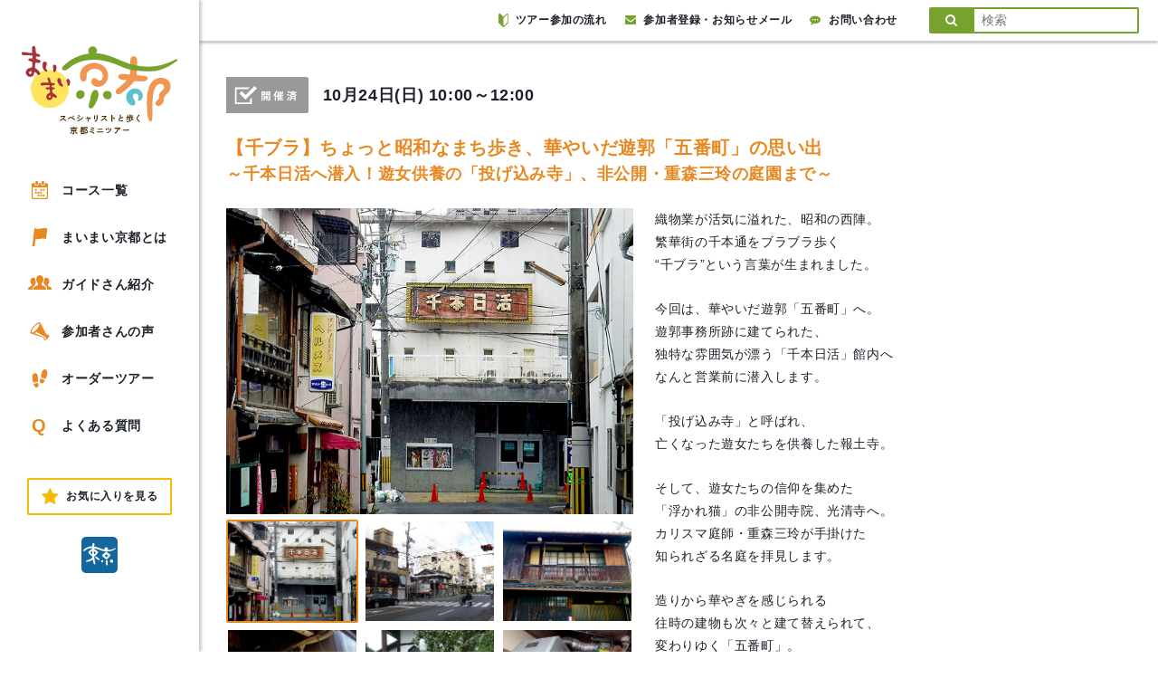

--- FILE ---
content_type: text/html; charset=UTF-8
request_url: https://www.maimai-kyoto.jp/event/ky21d155/
body_size: 14616
content:

<!DOCTYPE html>
<html lang="ja">

<head>
  <meta charset="UTF-8">
  <meta name="viewport" content="width=device-width, user-scalable=no, initial-scale=1.0, maximum-scale=1.0, minimum-scale=1.0">
  <meta http-equiv="X-UA-Compatible" content="ie=edge">
  <meta http-equiv="Pragma" content="no-cache" />
  <meta http-equiv="cache-control" content="no-cache" />
  <meta http-equiv="expires" content="0" />
  <meta name="keywords" content="京都,観光,ツアー,まち歩き,現地ツアー,ガイドツアー">
  <meta name="description" content="600人を越える各分野のスペシャリストが、情熱と好奇心溢れる独自の視点でガイドする京都のまち歩きツアー。地形や地質、建築文化から町グルメまで。NHK「ブラタモリ」企画協力、案内人として出演">
  <link rel="shortcut icon" href="https://www.maimai-kyoto.jp/wp-content/themes/maimai_kyoto/assets/images/favicon.ico?180131150847">
      <title>【千ブラ】ちょっと昭和なまち歩き、華やいだ遊郭「五番町」の思い出 :～千本日活へ潜入！遊女供養の「投げ込み寺」、非公開・重森三玲の庭園まで～#ky21d155 | 京都のミニツアー「まいまい京都」</title>
    <meta name='robots' content='max-image-preview:large' />
  <script>
    var ajax_url = 'https://www.maimai-kyoto.jp/wp-admin/admin-ajax.php';
  </script>
  <link rel='dns-prefetch' href='//www.googletagmanager.com' />
<link rel='dns-prefetch' href='//maxcdn.bootstrapcdn.com' />
<link rel="alternate" title="oEmbed (JSON)" type="application/json+oembed" href="https://www.maimai-kyoto.jp/wp-json/oembed/1.0/embed?url=https%3A%2F%2Fwww.maimai-kyoto.jp%2Fevent%2Fky21d155%2F" />
<link rel="alternate" title="oEmbed (XML)" type="text/xml+oembed" href="https://www.maimai-kyoto.jp/wp-json/oembed/1.0/embed?url=https%3A%2F%2Fwww.maimai-kyoto.jp%2Fevent%2Fky21d155%2F&#038;format=xml" />
<style id='wp-img-auto-sizes-contain-inline-css' type='text/css'>
img:is([sizes=auto i],[sizes^="auto," i]){contain-intrinsic-size:3000px 1500px}
/*# sourceURL=wp-img-auto-sizes-contain-inline-css */
</style>
<style id='wp-emoji-styles-inline-css' type='text/css'>

	img.wp-smiley, img.emoji {
		display: inline !important;
		border: none !important;
		box-shadow: none !important;
		height: 1em !important;
		width: 1em !important;
		margin: 0 0.07em !important;
		vertical-align: -0.1em !important;
		background: none !important;
		padding: 0 !important;
	}
/*# sourceURL=wp-emoji-styles-inline-css */
</style>
<style id='wp-block-library-inline-css' type='text/css'>
:root{--wp-block-synced-color:#7a00df;--wp-block-synced-color--rgb:122,0,223;--wp-bound-block-color:var(--wp-block-synced-color);--wp-editor-canvas-background:#ddd;--wp-admin-theme-color:#007cba;--wp-admin-theme-color--rgb:0,124,186;--wp-admin-theme-color-darker-10:#006ba1;--wp-admin-theme-color-darker-10--rgb:0,107,160.5;--wp-admin-theme-color-darker-20:#005a87;--wp-admin-theme-color-darker-20--rgb:0,90,135;--wp-admin-border-width-focus:2px}@media (min-resolution:192dpi){:root{--wp-admin-border-width-focus:1.5px}}.wp-element-button{cursor:pointer}:root .has-very-light-gray-background-color{background-color:#eee}:root .has-very-dark-gray-background-color{background-color:#313131}:root .has-very-light-gray-color{color:#eee}:root .has-very-dark-gray-color{color:#313131}:root .has-vivid-green-cyan-to-vivid-cyan-blue-gradient-background{background:linear-gradient(135deg,#00d084,#0693e3)}:root .has-purple-crush-gradient-background{background:linear-gradient(135deg,#34e2e4,#4721fb 50%,#ab1dfe)}:root .has-hazy-dawn-gradient-background{background:linear-gradient(135deg,#faaca8,#dad0ec)}:root .has-subdued-olive-gradient-background{background:linear-gradient(135deg,#fafae1,#67a671)}:root .has-atomic-cream-gradient-background{background:linear-gradient(135deg,#fdd79a,#004a59)}:root .has-nightshade-gradient-background{background:linear-gradient(135deg,#330968,#31cdcf)}:root .has-midnight-gradient-background{background:linear-gradient(135deg,#020381,#2874fc)}:root{--wp--preset--font-size--normal:16px;--wp--preset--font-size--huge:42px}.has-regular-font-size{font-size:1em}.has-larger-font-size{font-size:2.625em}.has-normal-font-size{font-size:var(--wp--preset--font-size--normal)}.has-huge-font-size{font-size:var(--wp--preset--font-size--huge)}.has-text-align-center{text-align:center}.has-text-align-left{text-align:left}.has-text-align-right{text-align:right}.has-fit-text{white-space:nowrap!important}#end-resizable-editor-section{display:none}.aligncenter{clear:both}.items-justified-left{justify-content:flex-start}.items-justified-center{justify-content:center}.items-justified-right{justify-content:flex-end}.items-justified-space-between{justify-content:space-between}.screen-reader-text{border:0;clip-path:inset(50%);height:1px;margin:-1px;overflow:hidden;padding:0;position:absolute;width:1px;word-wrap:normal!important}.screen-reader-text:focus{background-color:#ddd;clip-path:none;color:#444;display:block;font-size:1em;height:auto;left:5px;line-height:normal;padding:15px 23px 14px;text-decoration:none;top:5px;width:auto;z-index:100000}html :where(.has-border-color){border-style:solid}html :where([style*=border-top-color]){border-top-style:solid}html :where([style*=border-right-color]){border-right-style:solid}html :where([style*=border-bottom-color]){border-bottom-style:solid}html :where([style*=border-left-color]){border-left-style:solid}html :where([style*=border-width]){border-style:solid}html :where([style*=border-top-width]){border-top-style:solid}html :where([style*=border-right-width]){border-right-style:solid}html :where([style*=border-bottom-width]){border-bottom-style:solid}html :where([style*=border-left-width]){border-left-style:solid}html :where(img[class*=wp-image-]){height:auto;max-width:100%}:where(figure){margin:0 0 1em}html :where(.is-position-sticky){--wp-admin--admin-bar--position-offset:var(--wp-admin--admin-bar--height,0px)}@media screen and (max-width:600px){html :where(.is-position-sticky){--wp-admin--admin-bar--position-offset:0px}}

/*# sourceURL=wp-block-library-inline-css */
</style><style id='global-styles-inline-css' type='text/css'>
:root{--wp--preset--aspect-ratio--square: 1;--wp--preset--aspect-ratio--4-3: 4/3;--wp--preset--aspect-ratio--3-4: 3/4;--wp--preset--aspect-ratio--3-2: 3/2;--wp--preset--aspect-ratio--2-3: 2/3;--wp--preset--aspect-ratio--16-9: 16/9;--wp--preset--aspect-ratio--9-16: 9/16;--wp--preset--color--black: #000000;--wp--preset--color--cyan-bluish-gray: #abb8c3;--wp--preset--color--white: #ffffff;--wp--preset--color--pale-pink: #f78da7;--wp--preset--color--vivid-red: #cf2e2e;--wp--preset--color--luminous-vivid-orange: #ff6900;--wp--preset--color--luminous-vivid-amber: #fcb900;--wp--preset--color--light-green-cyan: #7bdcb5;--wp--preset--color--vivid-green-cyan: #00d084;--wp--preset--color--pale-cyan-blue: #8ed1fc;--wp--preset--color--vivid-cyan-blue: #0693e3;--wp--preset--color--vivid-purple: #9b51e0;--wp--preset--gradient--vivid-cyan-blue-to-vivid-purple: linear-gradient(135deg,rgb(6,147,227) 0%,rgb(155,81,224) 100%);--wp--preset--gradient--light-green-cyan-to-vivid-green-cyan: linear-gradient(135deg,rgb(122,220,180) 0%,rgb(0,208,130) 100%);--wp--preset--gradient--luminous-vivid-amber-to-luminous-vivid-orange: linear-gradient(135deg,rgb(252,185,0) 0%,rgb(255,105,0) 100%);--wp--preset--gradient--luminous-vivid-orange-to-vivid-red: linear-gradient(135deg,rgb(255,105,0) 0%,rgb(207,46,46) 100%);--wp--preset--gradient--very-light-gray-to-cyan-bluish-gray: linear-gradient(135deg,rgb(238,238,238) 0%,rgb(169,184,195) 100%);--wp--preset--gradient--cool-to-warm-spectrum: linear-gradient(135deg,rgb(74,234,220) 0%,rgb(151,120,209) 20%,rgb(207,42,186) 40%,rgb(238,44,130) 60%,rgb(251,105,98) 80%,rgb(254,248,76) 100%);--wp--preset--gradient--blush-light-purple: linear-gradient(135deg,rgb(255,206,236) 0%,rgb(152,150,240) 100%);--wp--preset--gradient--blush-bordeaux: linear-gradient(135deg,rgb(254,205,165) 0%,rgb(254,45,45) 50%,rgb(107,0,62) 100%);--wp--preset--gradient--luminous-dusk: linear-gradient(135deg,rgb(255,203,112) 0%,rgb(199,81,192) 50%,rgb(65,88,208) 100%);--wp--preset--gradient--pale-ocean: linear-gradient(135deg,rgb(255,245,203) 0%,rgb(182,227,212) 50%,rgb(51,167,181) 100%);--wp--preset--gradient--electric-grass: linear-gradient(135deg,rgb(202,248,128) 0%,rgb(113,206,126) 100%);--wp--preset--gradient--midnight: linear-gradient(135deg,rgb(2,3,129) 0%,rgb(40,116,252) 100%);--wp--preset--font-size--small: 13px;--wp--preset--font-size--medium: 20px;--wp--preset--font-size--large: 36px;--wp--preset--font-size--x-large: 42px;--wp--preset--spacing--20: 0.44rem;--wp--preset--spacing--30: 0.67rem;--wp--preset--spacing--40: 1rem;--wp--preset--spacing--50: 1.5rem;--wp--preset--spacing--60: 2.25rem;--wp--preset--spacing--70: 3.38rem;--wp--preset--spacing--80: 5.06rem;--wp--preset--shadow--natural: 6px 6px 9px rgba(0, 0, 0, 0.2);--wp--preset--shadow--deep: 12px 12px 50px rgba(0, 0, 0, 0.4);--wp--preset--shadow--sharp: 6px 6px 0px rgba(0, 0, 0, 0.2);--wp--preset--shadow--outlined: 6px 6px 0px -3px rgb(255, 255, 255), 6px 6px rgb(0, 0, 0);--wp--preset--shadow--crisp: 6px 6px 0px rgb(0, 0, 0);}:where(.is-layout-flex){gap: 0.5em;}:where(.is-layout-grid){gap: 0.5em;}body .is-layout-flex{display: flex;}.is-layout-flex{flex-wrap: wrap;align-items: center;}.is-layout-flex > :is(*, div){margin: 0;}body .is-layout-grid{display: grid;}.is-layout-grid > :is(*, div){margin: 0;}:where(.wp-block-columns.is-layout-flex){gap: 2em;}:where(.wp-block-columns.is-layout-grid){gap: 2em;}:where(.wp-block-post-template.is-layout-flex){gap: 1.25em;}:where(.wp-block-post-template.is-layout-grid){gap: 1.25em;}.has-black-color{color: var(--wp--preset--color--black) !important;}.has-cyan-bluish-gray-color{color: var(--wp--preset--color--cyan-bluish-gray) !important;}.has-white-color{color: var(--wp--preset--color--white) !important;}.has-pale-pink-color{color: var(--wp--preset--color--pale-pink) !important;}.has-vivid-red-color{color: var(--wp--preset--color--vivid-red) !important;}.has-luminous-vivid-orange-color{color: var(--wp--preset--color--luminous-vivid-orange) !important;}.has-luminous-vivid-amber-color{color: var(--wp--preset--color--luminous-vivid-amber) !important;}.has-light-green-cyan-color{color: var(--wp--preset--color--light-green-cyan) !important;}.has-vivid-green-cyan-color{color: var(--wp--preset--color--vivid-green-cyan) !important;}.has-pale-cyan-blue-color{color: var(--wp--preset--color--pale-cyan-blue) !important;}.has-vivid-cyan-blue-color{color: var(--wp--preset--color--vivid-cyan-blue) !important;}.has-vivid-purple-color{color: var(--wp--preset--color--vivid-purple) !important;}.has-black-background-color{background-color: var(--wp--preset--color--black) !important;}.has-cyan-bluish-gray-background-color{background-color: var(--wp--preset--color--cyan-bluish-gray) !important;}.has-white-background-color{background-color: var(--wp--preset--color--white) !important;}.has-pale-pink-background-color{background-color: var(--wp--preset--color--pale-pink) !important;}.has-vivid-red-background-color{background-color: var(--wp--preset--color--vivid-red) !important;}.has-luminous-vivid-orange-background-color{background-color: var(--wp--preset--color--luminous-vivid-orange) !important;}.has-luminous-vivid-amber-background-color{background-color: var(--wp--preset--color--luminous-vivid-amber) !important;}.has-light-green-cyan-background-color{background-color: var(--wp--preset--color--light-green-cyan) !important;}.has-vivid-green-cyan-background-color{background-color: var(--wp--preset--color--vivid-green-cyan) !important;}.has-pale-cyan-blue-background-color{background-color: var(--wp--preset--color--pale-cyan-blue) !important;}.has-vivid-cyan-blue-background-color{background-color: var(--wp--preset--color--vivid-cyan-blue) !important;}.has-vivid-purple-background-color{background-color: var(--wp--preset--color--vivid-purple) !important;}.has-black-border-color{border-color: var(--wp--preset--color--black) !important;}.has-cyan-bluish-gray-border-color{border-color: var(--wp--preset--color--cyan-bluish-gray) !important;}.has-white-border-color{border-color: var(--wp--preset--color--white) !important;}.has-pale-pink-border-color{border-color: var(--wp--preset--color--pale-pink) !important;}.has-vivid-red-border-color{border-color: var(--wp--preset--color--vivid-red) !important;}.has-luminous-vivid-orange-border-color{border-color: var(--wp--preset--color--luminous-vivid-orange) !important;}.has-luminous-vivid-amber-border-color{border-color: var(--wp--preset--color--luminous-vivid-amber) !important;}.has-light-green-cyan-border-color{border-color: var(--wp--preset--color--light-green-cyan) !important;}.has-vivid-green-cyan-border-color{border-color: var(--wp--preset--color--vivid-green-cyan) !important;}.has-pale-cyan-blue-border-color{border-color: var(--wp--preset--color--pale-cyan-blue) !important;}.has-vivid-cyan-blue-border-color{border-color: var(--wp--preset--color--vivid-cyan-blue) !important;}.has-vivid-purple-border-color{border-color: var(--wp--preset--color--vivid-purple) !important;}.has-vivid-cyan-blue-to-vivid-purple-gradient-background{background: var(--wp--preset--gradient--vivid-cyan-blue-to-vivid-purple) !important;}.has-light-green-cyan-to-vivid-green-cyan-gradient-background{background: var(--wp--preset--gradient--light-green-cyan-to-vivid-green-cyan) !important;}.has-luminous-vivid-amber-to-luminous-vivid-orange-gradient-background{background: var(--wp--preset--gradient--luminous-vivid-amber-to-luminous-vivid-orange) !important;}.has-luminous-vivid-orange-to-vivid-red-gradient-background{background: var(--wp--preset--gradient--luminous-vivid-orange-to-vivid-red) !important;}.has-very-light-gray-to-cyan-bluish-gray-gradient-background{background: var(--wp--preset--gradient--very-light-gray-to-cyan-bluish-gray) !important;}.has-cool-to-warm-spectrum-gradient-background{background: var(--wp--preset--gradient--cool-to-warm-spectrum) !important;}.has-blush-light-purple-gradient-background{background: var(--wp--preset--gradient--blush-light-purple) !important;}.has-blush-bordeaux-gradient-background{background: var(--wp--preset--gradient--blush-bordeaux) !important;}.has-luminous-dusk-gradient-background{background: var(--wp--preset--gradient--luminous-dusk) !important;}.has-pale-ocean-gradient-background{background: var(--wp--preset--gradient--pale-ocean) !important;}.has-electric-grass-gradient-background{background: var(--wp--preset--gradient--electric-grass) !important;}.has-midnight-gradient-background{background: var(--wp--preset--gradient--midnight) !important;}.has-small-font-size{font-size: var(--wp--preset--font-size--small) !important;}.has-medium-font-size{font-size: var(--wp--preset--font-size--medium) !important;}.has-large-font-size{font-size: var(--wp--preset--font-size--large) !important;}.has-x-large-font-size{font-size: var(--wp--preset--font-size--x-large) !important;}
/*# sourceURL=global-styles-inline-css */
</style>

<style id='classic-theme-styles-inline-css' type='text/css'>
/*! This file is auto-generated */
.wp-block-button__link{color:#fff;background-color:#32373c;border-radius:9999px;box-shadow:none;text-decoration:none;padding:calc(.667em + 2px) calc(1.333em + 2px);font-size:1.125em}.wp-block-file__button{background:#32373c;color:#fff;text-decoration:none}
/*# sourceURL=/wp-includes/css/classic-themes.min.css */
</style>
<link rel='stylesheet' id='font_awesome-css' href='https://maxcdn.bootstrapcdn.com/font-awesome/4.7.0/css/font-awesome.min.css' type='text/css' media='all' />
<link rel='stylesheet' id='drawer-css' href='https://www.maimai-kyoto.jp/wp-content/themes/maimai_kyoto/assets/lib/drawer/drawer.min.css?180302' type='text/css' media='all' />
<link rel='stylesheet' id='slick-css' href='https://www.maimai-kyoto.jp/wp-content/themes/maimai_kyoto/assets/lib/slick/slick.css' type='text/css' media='all' />
<link rel='stylesheet' id='slick_theme-css' href='https://www.maimai-kyoto.jp/wp-content/themes/maimai_kyoto/assets/lib/slick/slick-theme.css' type='text/css' media='all' />
<link rel='stylesheet' id='baguetteBox.js-dev-css' href='https://www.maimai-kyoto.jp/wp-content/themes/maimai_kyoto/assets/lib/baguetteBox.js-dev/baguetteBox.min.css?20180218' type='text/css' media='all' />
<link rel='stylesheet' id='style-css' href='https://www.maimai-kyoto.jp/wp-content/themes/maimai_kyoto/style.css?ver=20250507848' type='text/css' media='all' />
<link rel='stylesheet' id='pc_style-css' href='https://www.maimai-kyoto.jp/wp-content/themes/maimai_kyoto/assets/css/pc.css?ver=20240125746' type='text/css' media='all' />
<link rel='stylesheet' id='abiru_style-css' href='https://www.maimai-kyoto.jp/wp-content/themes/maimai_kyoto/assets/css/abiru_org.css?ver=202107091519' type='text/css' media='all' />
<link rel='stylesheet' id='zoho-css' href='https://www.maimai-kyoto.jp/wp-content/themes/maimai_kyoto/assets/css/zoho.css?ver=20250507917' type='text/css' media='all' />
<link rel='stylesheet' id='fav_style-css' href='https://www.maimai-kyoto.jp/wp-content/themes/maimai_kyoto/assets/css/fav.css?ver=20210902409' type='text/css' media='all' />
<link rel='stylesheet' id='simple-favorites-css' href='https://www.maimai-kyoto.jp/wp-content/plugins/favorites/assets/css/favorites.css?ver=2.3.6' type='text/css' media='all' />
<script type="text/javascript" src="https://www.maimai-kyoto.jp/wp-content/themes/maimai_kyoto/assets/js/lib/jquery.min.js?180223" id="jquery-js"></script>
<script type="text/javascript" id="favorites-js-extra">
/* <![CDATA[ */
var favorites_data = {"ajaxurl":"https://www.maimai-kyoto.jp/wp-admin/admin-ajax.php","nonce":"98c427b3d1","favorite":"Favorite","favorited":"Favorited","includecount":"","indicate_loading":"","loading_text":"Loading","loading_image":"","loading_image_active":"","loading_image_preload":"","cache_enabled":"1","button_options":{"button_type":"custom","custom_colors":false,"box_shadow":false,"include_count":false,"default":{"background_default":false,"border_default":false,"text_default":false,"icon_default":false,"count_default":false},"active":{"background_active":false,"border_active":false,"text_active":false,"icon_active":false,"count_active":false}},"authentication_modal_content":"\u003Cp\u003EPlease login to add favorites.\u003C/p\u003E\n\u003Cp\u003E\u003Ca href=\"#\" data-favorites-modal-close\u003EDismiss this notice\u003C/a\u003E\u003C/p\u003E\n","authentication_redirect":"","dev_mode":"","logged_in":"","user_id":"0","authentication_redirect_url":"https://www.maimai-kyoto.jp/login_83395"};
//# sourceURL=favorites-js-extra
/* ]]> */
</script>
<script type="text/javascript" src="https://www.maimai-kyoto.jp/wp-content/plugins/favorites/assets/js/favorites.min.js?ver=2.3.6" id="favorites-js"></script>

<!-- Site Kit によって追加された Google タグ（gtag.js）スニペット -->
<!-- Google アナリティクス スニペット (Site Kit が追加) -->
<script type="text/javascript" src="https://www.googletagmanager.com/gtag/js?id=GT-WPQVJM9" id="google_gtagjs-js" async></script>
<script type="text/javascript" id="google_gtagjs-js-after">
/* <![CDATA[ */
window.dataLayer = window.dataLayer || [];function gtag(){dataLayer.push(arguments);}
gtag("set","linker",{"domains":["www.maimai-kyoto.jp"]});
gtag("js", new Date());
gtag("set", "developer_id.dZTNiMT", true);
gtag("config", "GT-WPQVJM9");
//# sourceURL=google_gtagjs-js-after
/* ]]> */
</script>
<link rel="https://api.w.org/" href="https://www.maimai-kyoto.jp/wp-json/" /><link rel="alternate" title="JSON" type="application/json" href="https://www.maimai-kyoto.jp/wp-json/wp/v2/event/144407" /><link rel="EditURI" type="application/rsd+xml" title="RSD" href="https://www.maimai-kyoto.jp/xmlrpc.php?rsd" />
<link rel="canonical" href="https://www.maimai-kyoto.jp/event/ky21d155/" />
<link rel='shortlink' href='https://www.maimai-kyoto.jp/?p=144407' />
<meta name="generator" content="Site Kit by Google 1.168.0" /><meta property="og:type" content="article" />
<meta property="og:title" content="【千ブラ】ちょっと昭和なまち歩き、華やいだ遊郭「五番町」の思い出 ～千本日活へ潜入！遊女供養の「投げ込み寺」、非公開・重森三玲の庭園まで～" />
<meta property="og:description" content="織物業が活気に溢れた、昭和の西陣。繁華街の千本通をブラブラ歩く“千ブラ”という言葉が生まれました。今回は、華やいだ遊郭「五番町」へ。遊郭事務所跡に建てられた、独特な雰囲気が漂う「千本日活」館内へなんと営業前に潜入します。「投げ込み寺」と呼ばれ" />
<meta property="og:url" content="https://www.maimai-kyoto.jp/event/ky21d155/" />
<meta property="og:image" content="https://www.maimai-kyoto.jp/wp-content/uploads/2018/07/roji06.jpg" />
<meta property="og:site_name" content="京都のミニツアー「まいまい京都」" />
<meta property="og:locale" content="ja_JP" />
<meta name="twitter:card" content="summary_large_image" />
<meta name="twitter:site" content="@maimai_kyoto" />
<meta name="twitter:image:src" content="https://www.maimai-kyoto.jp/wp-content/uploads/2018/07/roji06.jpg"><script>var query = {"route_path":"https:\/\/www.maimai-kyoto.jp\/","this_month_all_posts":83,"next_month_all_posts":0,"after_2_month_all_posts":133,"after_3_month_all_posts":0,"after_4_month_all_posts":2,"guide_all_posts":821}</script>

<!-- Google タグ マネージャー スニペット (Site Kit が追加) -->
<script type="text/javascript">
/* <![CDATA[ */

			( function( w, d, s, l, i ) {
				w[l] = w[l] || [];
				w[l].push( {'gtm.start': new Date().getTime(), event: 'gtm.js'} );
				var f = d.getElementsByTagName( s )[0],
					j = d.createElement( s ), dl = l != 'dataLayer' ? '&l=' + l : '';
				j.async = true;
				j.src = 'https://www.googletagmanager.com/gtm.js?id=' + i + dl;
				f.parentNode.insertBefore( j, f );
			} )( window, document, 'script', 'dataLayer', 'GTM-T52J2BB3' );
			
/* ]]> */
</script>

<!-- (ここまで) Google タグ マネージャー スニペット (Site Kit が追加) -->
  <script type="text/javascript">
    var _gaq = _gaq || [];
    _gaq.push(['_setAccount', 'UA-21316049-1']);
    _gaq.push(['_trackPageview']);
    (function() {
      var ga = document.createElement('script');
      ga.type = 'text/javascript';
      ga.async = true;
      ga.src = ('https:' == document.location.protocol ? 'https://ssl' : 'http://www') + '.google-analytics.com/ga.js';
      var s = document.getElementsByTagName('script')[0];
      s.parentNode.insertBefore(ga, s);
    })();
  </script>
</head>

<body class="wp-singular event-template-default single single-event postid-144407 wp-theme-maimai_kyoto drawer drawer--left drawer-close">

  <div id="fb-root"></div>
  <script>
    (function(d, s, id) {
      var js, fjs = d.getElementsByTagName(s)[0];
      if (d.getElementById(id)) return;
      js = d.createElement(s);
      js.id = id;
      js.src = 'https://connect.facebook.net/ja_JP/sdk.js#xfbml=1&version=v2.11';
      fjs.parentNode.insertBefore(js, fjs);
    }(document, 'script', 'facebook-jssdk'));
  </script>

  <div id="wrapper">

    
        <header class="header">

          <div class="header__inner">

            <h1 class="header__title"><a href="https://www.maimai-kyoto.jp/"><img src="https://www.maimai-kyoto.jp/wp-content/themes/maimai_kyoto/assets/images/pc_logo.svg?220817144410" alt="まいまい京都"></a></h1>

            <nav class="header__nav">
              <ul class="header__nav__list">
                <li class="header__nav__item">
                  <a class="linkEffects" href="https://www.maimai-kyoto.jp/event/">
                    <svg version="1.1" xmlns="http://www.w3.org/2000/svg" xmlns:xlink="http://www.w3.org/1999/xlink" x="0px" y="0px" viewBox="0 0 90.7 100" style="enable-background:new 0 0 90.7 100;" xml:space="preserve">
                      <g>
                        <rect x="18.6" y="43.5" width="9.9" height="9.9" />
                        <rect x="62.1" y="43.5" width="9.9" height="9.9" />
                        <rect x="47.6" y="43.5" width="9.9" height="9.9" />
                        <rect x="18.6" y="59" width="9.9" height="9.9" />
                        <rect x="47.6" y="59" width="9.9" height="9.9" />
                        <rect x="33.1" y="59" width="9.9" height="9.9" />
                        <rect x="62.1" y="74.5" width="9.9" height="9.9" />
                        <rect x="47.6" y="74.5" width="9.9" height="9.9" />
                        <rect x="33.1" y="74.5" width="9.9" height="9.9" />
                        <path d="M81.1,10.8h-8.1v7.7c0,2.9-2.4,5.2-5.3,5.2H57.2c-2.9,0-5.3-2.4-5.3-5.2v-7.7H38.8v7.7c0,2.9-2.4,5.3-5.4,5.3H23c-3,0-5.4-2.4-5.4-5.3v-7.7H9.5C4.3,10.8,0,15,0,20.2v70.4c0,5.2,4.3,9.4,9.5,9.4h71.6c5.3,0,9.5-4.2,9.5-9.4V20.2C90.7,15,86.4,10.8,81.1,10.8z M83.9,90.4c0,1.7-1.1,2.8-2.8,2.8H9.6c-1.7,0-2.8-1.1-2.8-2.8V34.8h77V90.4z" />
                        <path d="M23,20h10.4c0.9,0,1.6-0.7,1.6-1.6V4c0-2.2-1.8-4-4-4h-5.6c-2.2,0-4,1.8-4,4v14.4C21.4,19.3,22.1,20,23,20z" />
                        <path d="M57.2,20h10.6c0.8,0,1.5-0.7,1.5-1.5V3.9c0-2.2-1.8-3.9-4-3.9h-5.7c-2.2,0-4,1.8-4,3.9v14.6C55.7,19.3,56.3,20,57.2,20z" />
                      </g>
                    </svg>
                    コース一覧
                  </a>
                </li>
                <li class="header__nav__item">
                  <a class="linkEffects" href="https://www.maimai-kyoto.jp/about/">
                    <svg version="1.1" xmlns="http://www.w3.org/2000/svg" xmlns:xlink="http://www.w3.org/1999/xlink" x="0px" y="0px" viewBox="0 0 82.6 100" style="enable-background:new 0 0 82.6 100;" xml:space="preserve">
                      <g>
                        <path d="M11.8,0L0,100h12.8l4.8-39.3c22.1,4.6,24.4-8.1,58.3-0.5l6.7-57.7C43-6,46.6,12.6,11.8,0z" />
                      </g>
                    </svg>
                    まいまい京都とは
                  </a>
                </li>
                <li class="header__nav__item">
                  <a class="linkEffects" href="https://www.maimai-kyoto.jp/guides/">
                    <svg version="1.1" xmlns="http://www.w3.org/2000/svg" xmlns:xlink="http://www.w3.org/1999/xlink" x="0px" y="0px" viewBox="0 0 162.1 100" style="enable-background:new 0 0 162.1 100;" xml:space="preserve">
                      <g>
                        <path d="M46.7,70.3c0-0.3-0.1-0.5-0.1-0.7v-2.2c0-1,0.2-2,0.5-3c0,0,5.4-7.2,7.9-15.7c-2.8-5.9-5.3-13.2-5.3-20.5c0-1.7,0.1-3.3,0.3-4.9c-3.6-3.8-8.6-6-14-6c-11.2,0-20.3,9.1-20.3,23.3c0,11.4,9.3,23.7,9.3,23.7c0.3,1,0.5,2,0.5,3v2.2c0,2.7-1.6,5.1-4,6.3l-14.7,6c-3.4,1.6-5.8,4.7-6.5,8.4L0,93.5c-0.1,1.7,0.4,3.3,1.6,4.6C2.8,99.3,4.4,100,6,100h24l1-12.6l0.1-0.3c1.2-6.6,5.6-12.3,11.7-15.1L46.7,70.3z" />
                        <path d="M161.8,90.3c-0.7-3.7-3.1-6.8-6.5-8.4l-14.7-6c-2.5-1.1-4-3.6-4-6.3v-2.2c0-1,0.2-2,0.5-3c0,0,9.2-12.3,9.2-23.7c0-14.2-9.1-23.3-20.3-23.3c-5.4,0-10.3,2.2-14,6c0.2,1.6,0.3,3.2,0.3,4.9c0,7.3-2.5,14.6-5.3,20.5c2.5,8.5,7.9,15.7,7.9,15.7c0.3,1,0.5,2,0.5,3v2.2c0,0.3-0.1,0.5-0.1,0.7l3.6,1.5c6.4,2.9,10.8,8.6,12,15.2l0.1,0.3l1,12.7h24c1.7,0,3.3-0.7,4.4-1.9c1.1-1.2,1.7-2.9,1.6-4.6L161.8,90.3z" />
                        <path d="M116.5,78.1l-17.8-7.3c-3-1.4-4.9-4.3-4.9-7.6v-2.6c0-1.2,0.2-2.5,0.6-3.6c0,0,11.2-14.9,11.2-28.7C105.6,11.1,94.6,0,81,0C67.5,0,56.5,11.1,56.5,28.3c0,13.8,11.2,28.7,11.2,28.7c0.4,1.2,0.6,2.4,0.6,3.6v2.6c0,3.3-1.9,6.2-4.9,7.6l-17.8,7.3c-4.1,1.9-7.1,5.7-7.9,10.2L36.8,100H81h44.2l-0.9-11.8C123.5,83.7,120.6,79.9,116.5,78.1z" />
                      </g>
                    </svg>
                    ガイドさん紹介
                  </a>
                </li>
                <li class="header__nav__item">
                  <a class="linkEffects linkEffects" href="https://www.maimai-kyoto.jp/voice/">
                    <svg version="1.1" xmlns="http://www.w3.org/2000/svg" xmlns:xlink="http://www.w3.org/1999/xlink" x="0px" y="0px" viewBox="0 0 103.9 100" style="enable-background:new 0 0 103.9 100;" xml:space="preserve">
                      <g>
                        <path d="M12.3,28.1C-0.5,45.3-3.8,60.9,4.7,62.7c-0.3-0.1-0.5-0.1-0.7-0.2C26.7,70.1,49.3,77.8,72,85.4c0.9,2,1.7,4.1,2.6,6.1c1,2.3,2,4.6,2.9,6.8c0.4,0.8,1,1.4,1.9,1.6c0.3,0.1,0.6,0.1,0.9,0.1c0.1,0,0.2,0,0.3,0c0.2,0,0.5,0,0.7-0.1c0.1,0,0.3-0.1,0.4-0.1c0.2-0.1,0.5-0.1,0.7-0.2c0.2-0.1,0.3-0.1,0.5-0.2c0.3-0.1,0.5-0.2,0.8-0.3c0.1,0,0.2-0.1,0.3-0.1c0,0,0.1,0,0.1-0.1c0.1,0,0.2-0.1,0.3-0.2c0.3-0.1,0.5-0.3,0.8-0.4c0.1-0.1,0.2-0.1,0.4-0.2c0.3-0.2,0.5-0.3,0.8-0.5c0.1-0.1,0.2-0.1,0.3-0.2c0.3-0.2,0.6-0.4,0.9-0.6c0.1-0.1,0.2-0.1,0.3-0.2c0.3-0.3,0.7-0.5,1.1-0.8c0.1,0,0.1-0.1,0.1-0.1c1.2-0.9,2.3-2,3.5-3.1c0,0,0.1-0.1,0.1-0.1c0.8-0.8,1.6-1.7,2.4-2.6c0.1-0.1,0.1-0.1,0.2-0.2c0.9-1,1.7-2,2.5-3.1c6.1-8.3,7.8-15.8,3.6-16.7l-13.6-3.4C77,45.3,65.8,24.1,54.7,3c0,0,0,0.1,0,0.1c-0.8-1.5-2-2.5-3.9-2.9C42.3-1.7,25,10.8,12.3,28.1z M78.4,78.8c0,0,10.3,11.1,9.8,11.7c-4.6,4.9-6.2,4.6-6.2,4.6l-6.5-12.6L23.7,61.1l9.7-7.4L78.4,78.8z M47.1,7.7c0.6,0.1,1.1,0.3,1.5,0.7c3,2.6,0.4,12.7-8.9,25.3C28.6,48.5,15.3,57.3,9.7,56.3c-0.6-0.1-1.1-0.3-1.5-0.7c-3-2.6-0.4-12.7,8.9-25.3C28.2,15.5,41.6,6.7,47.1,7.7z" />
                      </g>
                    </svg>
                    参加者さんの声
                  </a>
                </li>
                <li class="header__nav__item">
                  <a class="linkEffects linkEffects" href="https://www.maimai-kyoto.jp/ordertour/">
                    <svg version="1.1" xmlns="http://www.w3.org/2000/svg" xmlns:xlink="http://www.w3.org/1999/xlink" x="0px" y="0px" viewBox="0 0 83.7 100" style="enable-background:new 0 0 83.7 100;" xml:space="preserve">
                      <g>
                        <g>
                          <path d="M11,21.9C-3.8,28.3-2,57.2,6.7,73.1L31,69c0,0,1.9-14.8,0.5-28.9C30.7,32.3,24.7,16.1,11,21.9z" />
                          <path d="M8.2,79.5c0,0,1.4,23.5,17.6,20.2c14.3-3,6.6-25,6.6-25L8.2,79.5z" />
                        </g>
                        <g>
                          <path d="M76,2.3C63.5-5.7,55,9.3,52.9,16.8c-3.7,13.7-4.2,28.6-4.2,28.6l23.3,8C83.2,39.2,89.7,10.9,76,2.3z" />
                          <path d="M46.4,50.8c0,0-11.2,20.5,2.4,25.8c15.4,5.9,20.6-17,20.6-17L46.4,50.8z" />
                        </g>
                      </g>
                    </svg>
                    オーダーツアー
                  </a>
                </li>
                <li class="header__nav__item">
                  <a class="linkEffects linkEffects" href="https://www.maimai-kyoto.jp/faq/">
                    <span style="width:40px;height:20px;color:#e88821;font-size:20px;font-weight:bold;padding-right:9px;text-align:center;">Q</span>
                    よくある質問
                  </a>
                </li>
              </ul>
            </nav>

            <p class="header__fav "><a href="https://www.maimai-kyoto.jp/favorite/"><i class="fa fa-star" aria-hidden="true"></i><span>お気に入りを見る</span></a></p>

            <div class="header__sns">
              <ul class="header__sns__list">
                <!--
<li class="header__sns__item header__sns__item--maimaiKyoto">
            <a href="https://www.maimai-osaka.jp/" target="_blank">
              <img src="https://www.maimai-kyoto.jp/wp-content/themes/maimai_kyoto/assets/images/icon_osaka.svg" alt="大阪">
            </a>
-->
                </li>
                <li class="header__sns__item header__sns__item--maimaiTokyo">
                  <a href="https://www.maimai-tokyo.jp/" target="_blank">
                    <img src="https://www.maimai-kyoto.jp/wp-content/themes/maimai_kyoto/assets/images/icon_tokyo.svg" alt="東京">
                  </a>
                </li>
                <!--
<li class="header__sns__item header__sns__item--maimaiTokai">
            <a href="https://www.maimai-tokai.jp/" target="_blank">
              <img src="https://www.maimai-kyoto.jp/wp-content/themes/maimai_kyoto/assets/images/icon_tokai.svg" alt="東海">
-->
                </a>
                </li>
              </ul>
            </div>
          </div>
        </header>

        <!-- ▼ topMain -->
        <main class="topMain">

          <!-- ▼ topNav -->
          <div class="topNav">
            <ul class="topNav__list">
              <li class="topNav__item" style="margin-right:20px;">
                <a class="linkEffects" href="https://www.maimai-kyoto.jp/beginner/" style="display:flex;width:auto;">
                  <svg version="1.1" xmlns="http://www.w3.org/2000/svg" xmlns:xlink="http://www.w3.org/1999/xlink" x="0px" y="0px" viewBox="0 0 73.3 100" xml:space="preserve" style="width:19px;padding-right:8px;">
                    <path style="fill:#76a22d;" d="M36.7,23.5L15,2.5C12.4,0,8.7-0.7,5.4,0.7C2.1,2.1,0,5.3,0,8.8v53.5c0,3.6,1.5,7,4,9.5l26.5,25.6c3.4,3.3,8.9,3.3,12.3,0l26.5-25.6c2.6-2.5,4-5.9,4-9.5V8.8c0-3.6-2.1-6.8-5.4-8.1c-3.3-1.4-7.1-0.7-9.6,1.8L36.7,23.5z M67.8,60.8c0,1.2-0.5,2.3-1.3,3.2L36.7,93V33.9l4.3-4.2L64,7.2c0.6-0.6,1.6-0.8,2.4-0.4c0.8,0.3,1.3,1.1,1.3,2V60.8z"></path>
                  </svg>
                  ツアー参加の流れ
                </a>
              </li>
              <li class="topNav__item" style="margin-right:20px;"><a class="linkEffects" href="https://www.maimai-kyoto.jp/temporary_participant_form/" style="width:auto;"><i class="fa fa-envelope" aria-hidden="true"></i>参加者登録・お知らせメール</a></li>
              <li class="topNav__item" style="margin-right:83px;"><a class="linkEffects" href="https://www.maimai-kyoto.jp/contact/"><i class="fa fa-commenting" aria-hidden="true"></i>お問い合わせ</a></li>
              <li class="topNav__item topNav__item--search">
                <form action="https://www.maimai-kyoto.jp/" name="search" method="get">
                  <dl class="search">
                    <dt><input type="text" name="s" value="" placeholder="検索" /></dt>
                    <dd><button type="submit" value=""><i class="fa fa-search" aria-hidden="true"></i></button></dd>
                  </dl>
                </form>
              </li>
            </ul>
          </div>
          <!-- ▲ topNav -->

        
<!-- ▼ sinlgeEvent -->
<div class="singleEvent">

  <!-- ▼ main -->
  <section class="main">
    <div class="inner">

      
          <!--            <p>--><!--</p>-->
          <!--            <p>--><!--</p>-->

          
            <!-- ▼ main__header -->
            <div class="main__header">
              <ul class="main__header__list">
                <li class="main__header__item">
                  <ul class="main__header__item__topList">
                                          <li class="main__header__item__topItem__reservationStatus"><img src="https://www.maimai-kyoto.jp/wp-content/themes/maimai_kyoto/assets/images/pc_icon_reservation_status_06.svg?171219165025" alt="開催済"></li>
                                        <li class="main__header__item__topItem__scheduleFav">
                      <ul class="main__header__item__topItem__scheduleFav__list">
                        <li class="main__header__item__topItem__scheduleFav__item main__header__item__topItem__scheduleFav__item--date">
                          10月24日(日)&nbsp;10:00～12:00                        </li>
                                              </ul>
                    </li>
                  </ul>
                </li>
                <li class="main__header__item">
                  <h2 class="main__header__item__title">
                                          【千ブラ】ちょっと昭和なまち歩き、華やいだ遊郭「五番町」の思い出 <br><span>～千本日活へ潜入！遊女供養の「投げ込み寺」、非公開・重森三玲の庭園まで～                                      </h2>
                </li>
                <li class="main__header__item">
                                  </li>
              </ul>
            </div>
            <!-- ▲ main__header -->

            <!-- ▼ main__content -->
            <div class="main__content">
              <div class="main__content__img">
                <div class="main__content__img__list main__content__img__list__pc">
                                                            <p class="main__content__img__item slick-slide"><img width="600" height="450" src="https://www.maimai-kyoto.jp/wp-content/uploads/2018/07/roji06.jpg" class="attachment-full size-full" alt="" decoding="async" fetchpriority="high" srcset="https://www.maimai-kyoto.jp/wp-content/uploads/2018/07/roji06.jpg 600w, https://www.maimai-kyoto.jp/wp-content/uploads/2018/07/roji06-300x225.jpg 300w" sizes="(max-width: 600px) 100vw, 600px" /></p>
                                          <p class="main__content__img__item slick-slide"><img width="600" height="450" src="https://www.maimai-kyoto.jp/wp-content/uploads/2020/02/senbura_010.jpg" class="attachment-full size-full" alt="" decoding="async" srcset="https://www.maimai-kyoto.jp/wp-content/uploads/2020/02/senbura_010.jpg 600w, https://www.maimai-kyoto.jp/wp-content/uploads/2020/02/senbura_010-300x225.jpg 300w" sizes="(max-width: 600px) 100vw, 600px" /></p>
                                          <p class="main__content__img__item slick-slide"><img width="600" height="450" src="https://www.maimai-kyoto.jp/wp-content/uploads/2020/02/senbura_009.jpg" class="attachment-full size-full" alt="" decoding="async" loading="lazy" srcset="https://www.maimai-kyoto.jp/wp-content/uploads/2020/02/senbura_009.jpg 600w, https://www.maimai-kyoto.jp/wp-content/uploads/2020/02/senbura_009-300x225.jpg 300w" sizes="auto, (max-width: 600px) 100vw, 600px" /></p>
                                          <p class="main__content__img__item slick-slide"><img width="600" height="450" src="https://www.maimai-kyoto.jp/wp-content/uploads/2020/02/senbura_008.jpg" class="attachment-full size-full" alt="" decoding="async" loading="lazy" srcset="https://www.maimai-kyoto.jp/wp-content/uploads/2020/02/senbura_008.jpg 600w, https://www.maimai-kyoto.jp/wp-content/uploads/2020/02/senbura_008-300x225.jpg 300w" sizes="auto, (max-width: 600px) 100vw, 600px" /></p>
                                          <p class="main__content__img__item slick-slide"><img width="600" height="450" src="https://www.maimai-kyoto.jp/wp-content/uploads/2020/02/gobanchou002.jpg" class="attachment-full size-full" alt="" decoding="async" loading="lazy" srcset="https://www.maimai-kyoto.jp/wp-content/uploads/2020/02/gobanchou002.jpg 600w, https://www.maimai-kyoto.jp/wp-content/uploads/2020/02/gobanchou002-300x225.jpg 300w" sizes="auto, (max-width: 600px) 100vw, 600px" /></p>
                                          <p class="main__content__img__item slick-slide"><img width="600" height="450" src="https://www.maimai-kyoto.jp/wp-content/uploads/2020/02/senbura_011.jpg" class="attachment-full size-full" alt="" decoding="async" loading="lazy" srcset="https://www.maimai-kyoto.jp/wp-content/uploads/2020/02/senbura_011.jpg 600w, https://www.maimai-kyoto.jp/wp-content/uploads/2020/02/senbura_011-300x225.jpg 300w" sizes="auto, (max-width: 600px) 100vw, 600px" /></p>
                                                      </div>
                <div class="main__content__img__thumb__list">
                                                            <p class="main__content__img__thumb__item slick-slide"><img width="600" height="450" src="https://www.maimai-kyoto.jp/wp-content/uploads/2018/07/roji06.jpg" class="attachment-full size-full" alt="" decoding="async" loading="lazy" srcset="https://www.maimai-kyoto.jp/wp-content/uploads/2018/07/roji06.jpg 600w, https://www.maimai-kyoto.jp/wp-content/uploads/2018/07/roji06-300x225.jpg 300w" sizes="auto, (max-width: 600px) 100vw, 600px" /></p>
                                          <p class="main__content__img__thumb__item slick-slide"><img width="600" height="450" src="https://www.maimai-kyoto.jp/wp-content/uploads/2020/02/senbura_010.jpg" class="attachment-full size-full" alt="" decoding="async" loading="lazy" srcset="https://www.maimai-kyoto.jp/wp-content/uploads/2020/02/senbura_010.jpg 600w, https://www.maimai-kyoto.jp/wp-content/uploads/2020/02/senbura_010-300x225.jpg 300w" sizes="auto, (max-width: 600px) 100vw, 600px" /></p>
                                          <p class="main__content__img__thumb__item slick-slide"><img width="600" height="450" src="https://www.maimai-kyoto.jp/wp-content/uploads/2020/02/senbura_009.jpg" class="attachment-full size-full" alt="" decoding="async" loading="lazy" srcset="https://www.maimai-kyoto.jp/wp-content/uploads/2020/02/senbura_009.jpg 600w, https://www.maimai-kyoto.jp/wp-content/uploads/2020/02/senbura_009-300x225.jpg 300w" sizes="auto, (max-width: 600px) 100vw, 600px" /></p>
                                          <p class="main__content__img__thumb__item slick-slide"><img width="600" height="450" src="https://www.maimai-kyoto.jp/wp-content/uploads/2020/02/senbura_008.jpg" class="attachment-full size-full" alt="" decoding="async" loading="lazy" srcset="https://www.maimai-kyoto.jp/wp-content/uploads/2020/02/senbura_008.jpg 600w, https://www.maimai-kyoto.jp/wp-content/uploads/2020/02/senbura_008-300x225.jpg 300w" sizes="auto, (max-width: 600px) 100vw, 600px" /></p>
                                          <p class="main__content__img__thumb__item slick-slide"><img width="600" height="450" src="https://www.maimai-kyoto.jp/wp-content/uploads/2020/02/gobanchou002.jpg" class="attachment-full size-full" alt="" decoding="async" loading="lazy" srcset="https://www.maimai-kyoto.jp/wp-content/uploads/2020/02/gobanchou002.jpg 600w, https://www.maimai-kyoto.jp/wp-content/uploads/2020/02/gobanchou002-300x225.jpg 300w" sizes="auto, (max-width: 600px) 100vw, 600px" /></p>
                                          <p class="main__content__img__thumb__item slick-slide"><img width="600" height="450" src="https://www.maimai-kyoto.jp/wp-content/uploads/2020/02/senbura_011.jpg" class="attachment-full size-full" alt="" decoding="async" loading="lazy" srcset="https://www.maimai-kyoto.jp/wp-content/uploads/2020/02/senbura_011.jpg 600w, https://www.maimai-kyoto.jp/wp-content/uploads/2020/02/senbura_011-300x225.jpg 300w" sizes="auto, (max-width: 600px) 100vw, 600px" /></p>
                                                      </div>
              </div>
              <div class="main__content__txt"><p>織物業が活気に溢れた、昭和の西陣。<br />
繁華街の千本通をブラブラ歩く<br />
“千ブラ”という言葉が生まれました。</p>
<p>今回は、華やいだ遊郭「五番町」へ。<br />
遊郭事務所跡に建てられた、<br />
独特な雰囲気が漂う「千本日活」館内へ<br />
なんと営業前に潜入します。</p>
<p>「投げ込み寺」と呼ばれ、<br />
亡くなった遊女たちを供養した報土寺。</p>
<p>そして、遊女たちの信仰を集めた<br />
「浮かれ猫」の非公開寺院、光清寺へ。<br />
カリスマ庭師・重森三玲が手掛けた<br />
知られざる名庭を拝見します。</p>
<p>造りから華やぎを感じられる<br />
往時の建物も次々と建て替えられて、<br />
変わりゆく「五番町」。<br />
時代が移り変わった今だからこそできる<br />
“千ブラ”を楽しみましょう。</p>
</div>
            </div>
            <!-- ▲ main__content -->

          
      
    </div>
  </section>
  <!-- ▲ main -->

  <hr class="border">

  <!-- ▼ guide -->
  <section class="guide">
    <div class="inner">
      <h3>ガイドさん</h3>
      <ul class="guide__list">
                                                                                                                                                                                                                                                                                                                                                                                                                                                                                                                                                                                                                                                                                                                                                                                                                                                                                                                                                                                                                                                                                                                                                                                                                                                                                                                                                                                                                                                                                                                                                                                                                                                                                                                                                                                                                                                                                                                                                                                                                                                                                                                                                                                                                                                                                                                                                                                                                                                                                                                                                                                                                                                                                                                                                                                                                                                                                                                                                                                                                                                                                                                                                                                                                                                                                                                                                                                                                                                                                                                                                                                                                                                                                                                                                                                                                                                                                                                                                                                                                                                                                                                                                                                                                                                                                                                                                                                                                                                                                                                                                                                                                                                                                                                                                                                                                                                                                                                                                                                                                                                                                                                                                                                                                                                                                                                                                                                                                                                                                                                                                                                                                                                                                                                                                                                                                                                                                                                                                                                                                                                                                                                                                                                                                                                                                                                                                                                                                                                                                                                                                                                                                                                                                                                                                                                                                                                                                                                                                                                                                                                                                                                                                                                                                                                                                                                                                                                                                                                                                                                                                                              <li class="guide__item">
                                      <p class="guide__item__img"><img width="200" height="200" src="https://www.maimai-kyoto.jp/wp-content/uploads/2018/01/tamura02.jpg" class="attachment-full size-full" alt="" decoding="async" loading="lazy" srcset="https://www.maimai-kyoto.jp/wp-content/uploads/2018/01/tamura02.jpg 200w, https://www.maimai-kyoto.jp/wp-content/uploads/2018/01/tamura02-150x150.jpg 150w" sizes="auto, (max-width: 200px) 100vw, 200px" /></p>
                                    <div class="guide__item__info">
                    <h4>田村成史 さん</h4>
                    <p><p>田村ふとん店六代目。西陣・千本通沿いで生まれ育つ。「100円商店街」「日本酒まつり」の企画、バンド活動、消防団など、地域を元気にする楽しい活動に取り組む。<br /><a class="link" href="https://www.facebook.com/kyotosenbura/" target="_blank" rel="noopener noreferrer">【千ブラ】ちょっと昭和な まち歩き(Facebook)</a></p>
</p>
                    <p class="guide__item__info__button"><a href="https://www.maimai-kyoto.jp/guides/tamura/">担当コースを見る ＞</a></p>
                  </div>
                </li>
                                                                                                                                                                                                                                                                                                                                                                                                                                                                                                                                                                                                                                                                                                                                                                                                                                                                                                                                                                                                                                                                    </ul>
    </div>
  </section>
  <!-- ▲ guide -->

  
  <!-- ▼ info -->
  <section class="info">
    <div class="inner">
      <div class="info__block">
        <!--          -->        <dl id="eventpage">
<dt>開催日時</dt>
<dd>2021年10月24日(日)10:00～12:00頃<br />※開始10分前にはご集合下さい。</dd>
<dt>集合場所</dt>
<dd>田村ふとん店前　<a class="link" href="https://goo.gl/maps/LG2ncQSfVFG2" rel="noopener" target="_blank">地図(Googleマップ)</a><br />
・京都市上京区千本通上長者町下ル<br />
※手旗を持ったスタッフがお待ちしております。
</dd>
<dt>コースルート</dt>
<dd>
【距離：1.5km】千本上長者町　→　1．千本日活　→　2．報土寺　→　3．光清寺　→　4．出水通　→　(解散)
</dd>
<dt>参加費</dt>
<dd>4,000円(保険料含む)　※志納料込み<br />※中学生以下は、保護者同伴に限り参加費用不要　<a href="https://www.maimai-kyoto.jp/faq/ #kodomo" target="_blank">詳しくはこちら＞</a></dd>
<dt>定員</dt>
<dd>20名(要予約)</dd>
<dt>コースナンバー</dt>
<dd>ky21d155</dd>
</dl>
<ul id="eventpage">
<li><a href="https://www.maimai-kyoto.jp/200629-2/"  target="_blank">新型コロナウイルス対策について＞</a></li>
<li>参加費は当日集合時、現金もしくはPayPayにてお支払い下さい。お釣りのないようお願いします。</li>
<li>参加予約後のキャンセルは、この日の為に準備を重ねてきたガイド・事務局ともに、とても悲しい思いをいたします。キャンセルのないようお願いいたします。</li>
<li><a href="https://www.maimai-kyoto.jp/cancelpolicy/" target="_blank">キャンセル料について詳しくはこちら＞</a></li>
<li>歩きやすい服装と靴でお越しください。</li>
<li>雨天決行です。暴風警報が発令されるなど荒天時は中止します。中止の場合は、開始時間の2時間前までに連絡いたします。<a href="https://www.maimai-kyoto.jp/faq/#kouten" target="_blank">詳しくはこちら＞</a></li>
<li>ツアー終了後、アンケートにご協力ください。<a class="link" href="https://forms.gle/4Bfi3SjFeSjAJqJ66" target="_blank">アンケートフォームはこちら</a></li>
</ul>
      </div>
    </div>
  </section>
  <!-- ▲ info -->

  <!-- ▼ reserve -->
  <section class="reserve">

    <style>
      .reserve__deadline {
        margin-bottom: 10px;
        font-weight: bold;
      }

      .reserve__deadline span {
        color: #df2b14;
      }
    </style>
    
    
    <div class="sns">
      <ul class="sns_list">
        <li class="sns_item">
          <a href="http://www.facebook.com/share.php?u=https://www.maimai-kyoto.jp/event/ky21d155/">
            <img src="https://www.maimai-kyoto.jp/wp-content/themes/maimai_kyoto/assets/images/icon_facebook.png" alt="facebook">
          </a>
        </li>
        <li class="sns_item">
          <a href="http://twitter.com/share?text=%E3%80%90%E5%8D%83%E3%83%96%E3%83%A9%E3%80%91%E3%81%A1%E3%82%87%E3%81%A3%E3%81%A8%E6%98%AD%E5%92%8C%E3%81%AA%E3%81%BE%E3%81%A1%E6%AD%A9%E3%81%8D%E3%80%81%E8%8F%AF%E3%82%84%E3%81%84%E3%81%A0%E9%81%8A%E9%83%AD%E3%80%8C%E4%BA%94%E7%95%AA%E7%94%BA%E3%80%8D%E3%81%AE%E6%80%9D%E3%81%84%E5%87%BA+%3A%EF%BD%9E%E5%8D%83%E6%9C%AC%E6%97%A5%E6%B4%BB%E3%81%B8%E6%BD%9C%E5%85%A5%EF%BC%81%E9%81%8A%E5%A5%B3%E4%BE%9B%E9%A4%8A%E3%81%AE%E3%80%8C%E6%8A%95%E3%81%92%E8%BE%BC%E3%81%BF%E5%AF%BA%E3%80%8D%E3%80%81%E9%9D%9E%E5%85%AC%E9%96%8B%E3%83%BB%E9%87%8D%E6%A3%AE%E4%B8%89%E7%8E%B2%E3%81%AE%E5%BA%AD%E5%9C%92%E3%81%BE%E3%81%A7%EF%BD%9E%23ky21d155&url=https://www.maimai-kyoto.jp/event/ky21d155/" rel="nofollow">
            <img src="https://www.maimai-kyoto.jp/wp-content/themes/maimai_kyoto/assets/images/icon_twitter.png" alt="twitter">
          </a>
        </li>
        <li class="sns_item">
          <a href="https://social-plugins.line.me/lineit/share?url=https%3A%2F%2Fwww.maimai-kyoto.jp%2Fevent%2Fky21d155%2F">
            <img src="https://www.maimai-kyoto.jp/wp-content/themes/maimai_kyoto/assets/images/icon_line.png" alt="line">
          </a>
        </li>
      </ul>
    </div>
  </section>
  <!-- ▲ reserve -->


  
    <!-- ▼ related -->
    <section class="related switchDispContent">
      <h2 class="related__title">開催日やジャンルが同じコース</h2>
      <p class="related__annotation">※午後と午前のコースはアクセスがしやすいように設定しています。</p>
      <div class="inner">
        <ul class="related__list">
                                                                                                              </ul>
      </div>
    </section>
    <!-- ▲ related -->

  
</div>
<!-- ▲ sinlgeEvent -->

</main>
<!-- ▲ topMain -->

<footer class="footer">
  
  <div class="footer__inner">
     
    <div class="footer__nav">
      <ul class="footer__nav__list">
        <li class="footer__nav__item"><a class="linkEffects" href="https://www.maimai-kyoto.jp/participant_form/">参加者登録・お知らせメール</a></li>
        <li class="footer__nav__item"><a class="linkEffects" href="https://www.maimai-kyoto.jp/contact/">お問い合わせ</a></li>
        <li class="footer__nav__item"><a class="linkEffects" href="https://www.maimai-kyoto.jp/favorite/">お気に入りを見る</a></li>
        <li class="footer__nav__item"><a class="linkEffects" href="https://www.maimai-kyoto.jp/a/kitei.pdf" target=”_blank”>参加規定</a></li>
        <li class="footer__nav__item"><a class="linkEffects" href="https://www.maimai-kyoto.jp/privacy-policy/">プライバシポリシー</a></li>
        <li class="footer__nav__item"><a class="linkEffects" href="https://www.maimai-kyoto.jp/disclaimer/">免責事項</a></li>
        <li class="footer__nav__item"><a class="linkEffects" href="https://www.maimai-kyoto.jp/a/tokutei.pdf" target=”_blank”>特定商取引法に基づく表記</a></li>
        <li class="footer__nav__item"><a class="linkEffects" href="https://www.maimai-kyoto.jp/sitemap/">サイトマップ</a></li>
      </ul>
    </div>
  
  </div>
  
  <p class="footer__copyright"><small>Copyright &copy;2026 maimai kyoto, All rights Reserved.</small></p>

</footer>

</div>
<!-- ▲ wrapper -->

  <p class="toTopBtn"><a href="#">▲ ページ上部へ</a></p>

<script type="speculationrules">
{"prefetch":[{"source":"document","where":{"and":[{"href_matches":"/*"},{"not":{"href_matches":["/wp-*.php","/wp-admin/*","/wp-content/uploads/*","/wp-content/*","/wp-content/plugins/*","/wp-content/themes/maimai_kyoto/*","/*\\?(.+)"]}},{"not":{"selector_matches":"a[rel~=\"nofollow\"]"}},{"not":{"selector_matches":".no-prefetch, .no-prefetch a"}}]},"eagerness":"conservative"}]}
</script>
		<!-- Google タグ マネージャー (noscript) スニペット (Site Kit が追加) -->
		<noscript>
			<iframe src="https://www.googletagmanager.com/ns.html?id=GTM-T52J2BB3" height="0" width="0" style="display:none;visibility:hidden"></iframe>
		</noscript>
		<!-- (ここまで) Google タグ マネージャー (noscript) スニペット (Site Kit が追加) -->
		<script type="text/javascript" src="https://www.maimai-kyoto.jp/wp-content/themes/maimai_kyoto/assets/lib/slick/slick.min.js" id="slick-js"></script>
<script type="text/javascript" src="https://www.maimai-kyoto.jp/wp-content/themes/maimai_kyoto/assets/lib/baguetteBox.js-dev/baguetteBox.min.js" id="baguetteBox.js-dev-js"></script>
<script type="text/javascript" src="https://www.maimai-kyoto.jp/wp-includes/js/imagesloaded.min.js?ver=5.0.0" id="imagesloaded-js"></script>
<script type="text/javascript" src="https://www.maimai-kyoto.jp/wp-includes/js/masonry.min.js?ver=4.2.2" id="masonry-js"></script>
<script type="text/javascript" src="https://www.maimai-kyoto.jp/wp-content/themes/maimai_kyoto/assets/js/app.js?ver=20250308800" id="app-js"></script>
<script id="wp-emoji-settings" type="application/json">
{"baseUrl":"https://s.w.org/images/core/emoji/17.0.2/72x72/","ext":".png","svgUrl":"https://s.w.org/images/core/emoji/17.0.2/svg/","svgExt":".svg","source":{"concatemoji":"https://www.maimai-kyoto.jp/wp-includes/js/wp-emoji-release.min.js?ver=6.9"}}
</script>
<script type="module">
/* <![CDATA[ */
/*! This file is auto-generated */
const a=JSON.parse(document.getElementById("wp-emoji-settings").textContent),o=(window._wpemojiSettings=a,"wpEmojiSettingsSupports"),s=["flag","emoji"];function i(e){try{var t={supportTests:e,timestamp:(new Date).valueOf()};sessionStorage.setItem(o,JSON.stringify(t))}catch(e){}}function c(e,t,n){e.clearRect(0,0,e.canvas.width,e.canvas.height),e.fillText(t,0,0);t=new Uint32Array(e.getImageData(0,0,e.canvas.width,e.canvas.height).data);e.clearRect(0,0,e.canvas.width,e.canvas.height),e.fillText(n,0,0);const a=new Uint32Array(e.getImageData(0,0,e.canvas.width,e.canvas.height).data);return t.every((e,t)=>e===a[t])}function p(e,t){e.clearRect(0,0,e.canvas.width,e.canvas.height),e.fillText(t,0,0);var n=e.getImageData(16,16,1,1);for(let e=0;e<n.data.length;e++)if(0!==n.data[e])return!1;return!0}function u(e,t,n,a){switch(t){case"flag":return n(e,"\ud83c\udff3\ufe0f\u200d\u26a7\ufe0f","\ud83c\udff3\ufe0f\u200b\u26a7\ufe0f")?!1:!n(e,"\ud83c\udde8\ud83c\uddf6","\ud83c\udde8\u200b\ud83c\uddf6")&&!n(e,"\ud83c\udff4\udb40\udc67\udb40\udc62\udb40\udc65\udb40\udc6e\udb40\udc67\udb40\udc7f","\ud83c\udff4\u200b\udb40\udc67\u200b\udb40\udc62\u200b\udb40\udc65\u200b\udb40\udc6e\u200b\udb40\udc67\u200b\udb40\udc7f");case"emoji":return!a(e,"\ud83e\u1fac8")}return!1}function f(e,t,n,a){let r;const o=(r="undefined"!=typeof WorkerGlobalScope&&self instanceof WorkerGlobalScope?new OffscreenCanvas(300,150):document.createElement("canvas")).getContext("2d",{willReadFrequently:!0}),s=(o.textBaseline="top",o.font="600 32px Arial",{});return e.forEach(e=>{s[e]=t(o,e,n,a)}),s}function r(e){var t=document.createElement("script");t.src=e,t.defer=!0,document.head.appendChild(t)}a.supports={everything:!0,everythingExceptFlag:!0},new Promise(t=>{let n=function(){try{var e=JSON.parse(sessionStorage.getItem(o));if("object"==typeof e&&"number"==typeof e.timestamp&&(new Date).valueOf()<e.timestamp+604800&&"object"==typeof e.supportTests)return e.supportTests}catch(e){}return null}();if(!n){if("undefined"!=typeof Worker&&"undefined"!=typeof OffscreenCanvas&&"undefined"!=typeof URL&&URL.createObjectURL&&"undefined"!=typeof Blob)try{var e="postMessage("+f.toString()+"("+[JSON.stringify(s),u.toString(),c.toString(),p.toString()].join(",")+"));",a=new Blob([e],{type:"text/javascript"});const r=new Worker(URL.createObjectURL(a),{name:"wpTestEmojiSupports"});return void(r.onmessage=e=>{i(n=e.data),r.terminate(),t(n)})}catch(e){}i(n=f(s,u,c,p))}t(n)}).then(e=>{for(const n in e)a.supports[n]=e[n],a.supports.everything=a.supports.everything&&a.supports[n],"flag"!==n&&(a.supports.everythingExceptFlag=a.supports.everythingExceptFlag&&a.supports[n]);var t;a.supports.everythingExceptFlag=a.supports.everythingExceptFlag&&!a.supports.flag,a.supports.everything||((t=a.source||{}).concatemoji?r(t.concatemoji):t.wpemoji&&t.twemoji&&(r(t.twemoji),r(t.wpemoji)))});
//# sourceURL=https://www.maimai-kyoto.jp/wp-includes/js/wp-emoji-loader.min.js
/* ]]> */
</script>
  <script>single_init();</script>

</body>
</html>


--- FILE ---
content_type: text/css
request_url: https://www.maimai-kyoto.jp/wp-content/themes/maimai_kyoto/style.css?ver=20250507848
body_size: 2634
content:
/*!
 * ress.css • v4.0.0
 * MIT License
 * github.com/filipelinhares/ress
 */html{box-sizing:border-box;-webkit-text-size-adjust:100%;word-break:normal;-moz-tab-size:4;tab-size:4}*,:after,:before{background-repeat:no-repeat;box-sizing:inherit}:after,:before{text-decoration:inherit;vertical-align:inherit}*{padding:0;margin:0}hr{overflow:visible;height:0;color:inherit}details,main{display:block}summary{display:list-item}small{font-size:80%}[hidden]{display:none}abbr[title]{border-bottom:none;text-decoration:underline;text-decoration:underline dotted}a{background-color:transparent}a:active,a:hover{outline-width:0}code,kbd,pre,samp{font-family:monospace,monospace}pre{font-size:1em}b,strong{font-weight:bolder}sub,sup{font-size:75%;line-height:0;position:relative;vertical-align:baseline}sub{bottom:-.25em}sup{top:-.5em}table{border-color:inherit;text-indent:0}input{border-radius:0}[disabled]{cursor:default}[type=number]::-webkit-inner-spin-button,[type=number]::-webkit-outer-spin-button{height:auto}[type=search]{-webkit-appearance:textfield;outline-offset:-2px}[type=search]::-webkit-search-decoration{-webkit-appearance:none}textarea{overflow:auto;resize:vertical}button,input,optgroup,select,textarea{font:inherit}optgroup{font-weight:700}button{overflow:visible}button,select{text-transform:none}[role=button],[type=button],[type=reset],[type=submit],button{cursor:pointer;color:inherit}[type=button]::-moz-focus-inner,[type=reset]::-moz-focus-inner,[type=submit]::-moz-focus-inner,button::-moz-focus-inner{border-style:none;padding:0}[type=button]::-moz-focus-inner,[type=reset]::-moz-focus-inner,[type=submit]::-moz-focus-inner,button:-moz-focusring{outline:1px dotted ButtonText}[type=reset],[type=submit],button,html [type=button]{-webkit-appearance:button}button,input,select,textarea{background-color:transparent;border-style:none}a:focus,button:focus,input:focus,select:focus,textarea:focus{outline-width:0}select{-moz-appearance:none;-webkit-appearance:none}select::-ms-expand{display:none}select::-ms-value{color:currentColor}legend{border:0;color:inherit;display:table;white-space:normal;max-width:100%}::-webkit-file-upload-button{-webkit-appearance:button;color:inherit;font:inherit}img{border-style:none}progress{vertical-align:baseline}[aria-busy=true]{cursor:progress}[aria-controls]{cursor:pointer}[aria-disabled=true]{cursor:default}
@charset "UTF-8";
/*!
Theme Name: まいまい京都
Description: まいまい京都テーマ
Author: bank to
Version: 1.0
 */
*::-moz-selection {
  color: #fff;
  background: #e88821; }
*::selection {
  color: #fff;
  background: #e88821; }

html {
  overflow-x: hidden;
  overflow-y: scroll;
  line-height: 1.8;
  font-family: 'Mplus 1p', '游ゴシック体', 'Yu Gothic', YuGothic, 'ヒラギノ角ゴ Pro', 'Hiragino Kaku Gothic Pro', 'メイリオ', 'Meiryo', sans-serif;
  font-size: 62.5%;
  letter-spacing: 0.0625em; }

body {
  font-size: 1rem; }

h1, h2, h3, h4, p, li, dd, dt, th, td {
  color: #1d2129;
  font-weight: 500; }

h1 {
  font-size: 3rem; }

h2 {
  font-size: 2.4rem; }

h3 {
  font-size: 2.2rem; }

h4 {
  font-size: 2rem; }

p, li, dt, dd, th, td, label, button {
  font-size: 1.4rem;
  font-weight: 500; }

li {
  list-style: none; }

a {
  display: inline-block;
  font-weight: bold;
  color: #e88821;
  text-decoration: none;
  cursor: pointer; }

img {
  display: block;
  margin: 0;
  padding: 0;
  width: 100%; }

button {
  outline: none;
  border-radius: 0; }

.disNon {
  display: none !important; }

.contentsLoad {
  display: -webkit-box;
  display: -ms-flexbox;
  display: flex;
  -webkit-box-pack: start;
      -ms-flex-pack: start;
          justify-content: flex-start;
  -webkit-box-pack: center;
      -ms-flex-pack: center;
          justify-content: center;
  -webkit-box-align: center;
      -ms-flex-align: center;
          align-items: center;
  height: 150px; }
  .contentsLoad img {
    max-width: 50px;
    width: 100%;
    height: auto;
    margin: 0 auto; }

.moreBtn {
  -webkit-box-sizing: border-box;
          box-sizing: border-box;
  width: 300px;
  margin: 0 auto;
  text-align: center;
  color: #fff;
  font-weight: bold;
  background: #e88821;
  border-radius: 2px;
  -webkit-box-shadow: 2px 2px 4px rgba(0, 0, 0, 0.2);
          box-shadow: 2px 2px 4px rgba(0, 0, 0, 0.2);
  -webkit-transition: .2s;
  transition: .2s; }
  .moreBtn a {
    display: block;
    padding: 16px 0;
    color: #fff;
    cursor: pointer; }
  .moreBtn span {
    display: inline-block;
    -webkit-transform: rotate(90deg);
            transform: rotate(90deg); }
  .moreBtn:hover {
    width: 330px;
    -webkit-transform: translate3d(0, 4px, 0);
            transform: translate3d(0, 4px, 0); }
    .moreBtn:hover a {
      text-decoration: none; }

.toTopBtn {
  display: none;
  position: fixed;
  right: 0;
  bottom: 40px; }

.simplefavorite-button {
  outline: none;
  font-size: 30px;
  color: #f5ba07; }
  .simplefavorite-button.active {
    -webkit-animation: favPop .5s;
            animation: favPop .5s; }
  .simplefavorite-button.nonActive {
    -webkit-animation: favPop2 .5s;
            animation: favPop2 .5s; }

@-webkit-keyframes favPop {
  0% {
    -webkit-transform: scale(1);
            transform: scale(1); }
  50% {
    -webkit-transform: scale(1.2);
            transform: scale(1.2); }
  100% {
    -webkit-transform: scale(1);
            transform: scale(1); } }

@keyframes favPop {
  0% {
    -webkit-transform: scale(1);
            transform: scale(1); }
  50% {
    -webkit-transform: scale(1.2);
            transform: scale(1.2); }
  100% {
    -webkit-transform: scale(1);
            transform: scale(1); } }

@-webkit-keyframes favPop2 {
  0% {
    -webkit-transform: scale(1);
            transform: scale(1); }
  50% {
    -webkit-transform: scale(1.2);
            transform: scale(1.2); }
  100% {
    -webkit-transform: scale(1);
            transform: scale(1); } }

@keyframes favPop2 {
  0% {
    -webkit-transform: scale(1);
            transform: scale(1); }
  50% {
    -webkit-transform: scale(1.2);
            transform: scale(1.2); }
  100% {
    -webkit-transform: scale(1);
            transform: scale(1); } }

.border {
  height: 0;
  margin: 40px auto;
  padding: 0;
  border: 0;
  border-top: 1px solid #ccc; }

.checkbox {
  position: relative;
  display: block;
  word-break: break-all;
  cursor: pointer; }
  .checkbox input[type='checkbox'] {
    position: absolute;
    top: 0;
    left: 0;
    opacity: 0; }
  .checkbox input[type='checkbox'] + span {
    position: relative;
    padding-left: 30px; }
  .checkbox input[type='checkbox'] + span::before,
  .checkbox input[type='checkbox'] + span::after {
    content: '';
    position: absolute;
    top: 0;
    left: 0;
    display: inline-block;
    -webkit-box-sizing: border-box;
            box-sizing: border-box; }
  .checkbox input[type='checkbox'] + span::before {
    z-index: 0;
    width: 22px;
    height: 22px;
    background-color: transparent;
    border: 1px #1d2129 solid;
    border-radius: 2px; }
  .checkbox input[type='checkbox'] + span::after {
    z-index: 1;
    width: 9px;
    height: 13px;
    margin: 2px 7px; }
  .checkbox input[type='checkbox'].checked + span::before {
    background: #76a22d;
    border: 1px solid #76a22d; }
  .checkbox input[type='checkbox'].checked + span::after {
    border: 2px solid #fff;
    border-width: 0 2px 2px 0;
    -webkit-transform: rotate(45deg);
            transform: rotate(45deg); }
  .checkbox span {
    display: inline-block; }

select::-ms-expand {
  display: none; }

.selectbox {
  position: relative;
  display: block;
  width: 188px;
  background: #fff;
  border: 1px solid #5dc1cf;
  border-radius: 0;
  cursor: pointer;
  outline: none; }
  .selectbox::before {
    content: '';
    position: absolute;
    top: 50%;
    right: 10%;
    display: block;
    width: 0;
    height: 0;
    margin-top: -6px;
    border: 6px solid transparent;
    border-top: 10px solid #1d2129; }
  .selectbox select {
    outline: none;
    -webkit-appearance: none;
       -moz-appearance: none;
            appearance: none;
    position: relative;
    display: block;
    width: 188px;
    padding: 8px 0 8px 8px;
    border: none;
    background: transparent;
    cursor: pointer; }

.link::after {
  font-family: FontAwesome;
  content: '\f08e';
  display: inline-block;
  padding-left: 4px; }

.link:hover::after {
  text-decoration: none !important; }

.pagination {
  margin: 60px 0 52px; }
  .pagination__list {
    display: -webkit-box;
    display: -ms-flexbox;
    display: flex;
    -webkit-box-pack: start;
        -ms-flex-pack: start;
            justify-content: flex-start;
    -ms-flex-wrap: wrap;
        flex-wrap: wrap;
    -webkit-box-pack: center;
        -ms-flex-pack: center;
            justify-content: center; }
  .pagination__item {
    -webkit-box-sizing: border-box;
            box-sizing: border-box;
    display: -webkit-box;
    display: -ms-flexbox;
    display: flex;
    -webkit-box-pack: start;
        -ms-flex-pack: start;
            justify-content: flex-start;
    -webkit-box-pack: center;
        -ms-flex-pack: center;
            justify-content: center;
    -webkit-box-align: center;
        -ms-flex-align: center;
            align-items: center;
    width: 35px;
    margin: 0 8px 8px 0;
    text-align: center; }
    .pagination__item:last-child {
      margin-right: 0; }
    .pagination__item--active {
      color: #fff;
      background: #5dc1cf; }
    .pagination__item a {
      -webkit-box-sizing: border-box;
              box-sizing: border-box;
      display: -webkit-box;
      display: -ms-flexbox;
      display: flex;
      -webkit-box-pack: start;
          -ms-flex-pack: start;
              justify-content: flex-start;
      -webkit-box-pack: center;
          -ms-flex-pack: center;
              justify-content: center;
      -webkit-box-align: center;
          -ms-flex-align: center;
              align-items: center;
      width: 35px;
      padding: 10px 0;
      color: #5dc1cf;
      background: #fff;
      border: 1px solid #5dc1cf; }
      .pagination__item a:hover {
        color: #fff;
        background: #5dc1cf;
        text-decoration: none; }

.inputButton {
  position: relative;
  display: block;
  word-break: break-all;
  cursor: pointer; }
  .inputButton input[type='button'] {
    position: absolute;
    top: 0;
    left: 0;
    opacity: 0; }
  .inputButton input[type='button'] + span {
    position: relative;
    padding-left: 30px; }
  .inputButton input[type='button'] + span::before,
  .inputButton input[type='button'] + span::after {
    content: '';
    position: absolute;
    top: 0;
    left: 0;
    display: inline-block;
    -webkit-box-sizing: border-box;
            box-sizing: border-box; }
  .inputButton input[type='button'] + span::before {
    z-index: 0;
    width: 22px;
    height: 22px;
    background-color: transparent;
    border: 1px #1d2129 solid;
    border-radius: 2px; }
  .inputButton input[type='button'] + span::after {
    z-index: 1;
    width: 9px;
    height: 13px;
    margin: 2px 7px; }
  .inputButton input[type='button'].checked + span::before {
    background: #76a22d;
    border: 1px solid #76a22d; }
  .inputButton input[type='button'].checked + span::after {
    border: 2px solid #fff;
    border-width: 0 2px 2px 0;
    -webkit-transform: rotate(45deg);
            transform: rotate(45deg); }
  .inputButton span {
    display: inline-block; }
